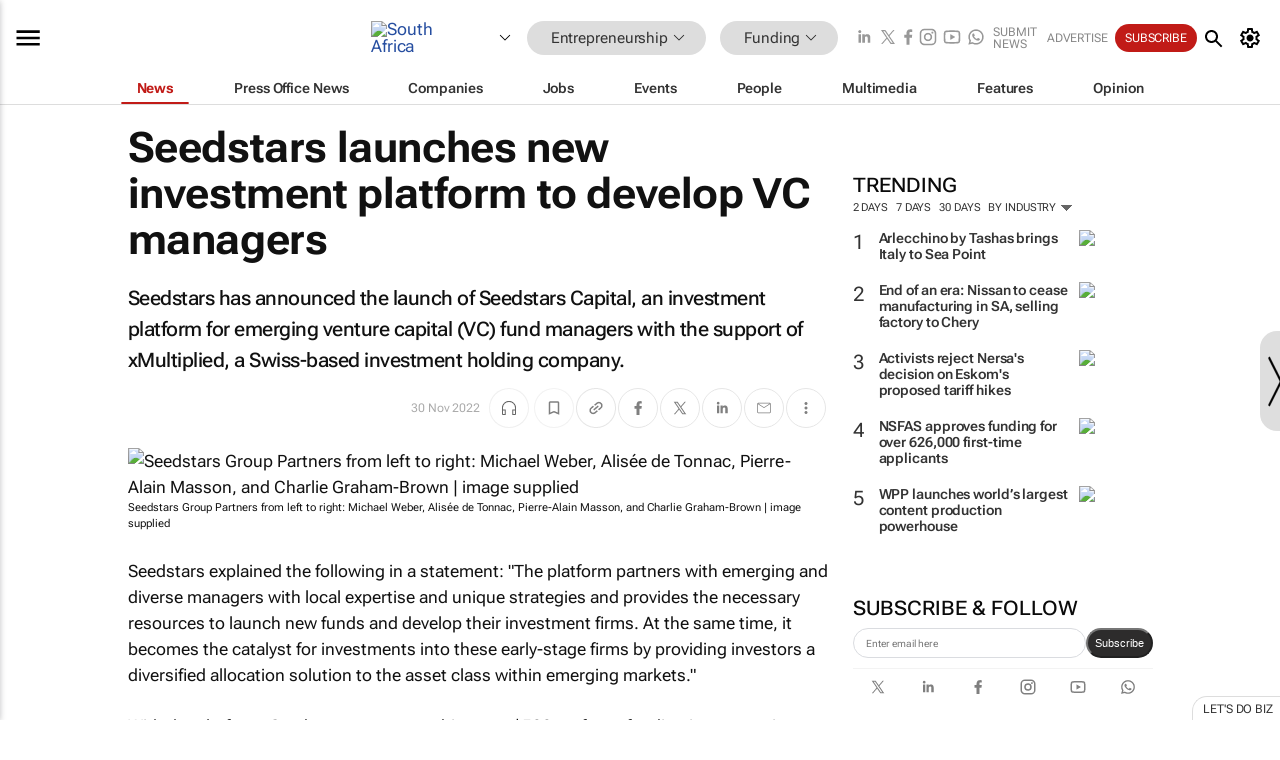

--- FILE ---
content_type: text/html; charset=utf-8
request_url: https://www.google.com/recaptcha/api2/aframe
body_size: 266
content:
<!DOCTYPE HTML><html><head><meta http-equiv="content-type" content="text/html; charset=UTF-8"></head><body><script nonce="_CNQKeUvZbP_U2CTSvgedg">/** Anti-fraud and anti-abuse applications only. See google.com/recaptcha */ try{var clients={'sodar':'https://pagead2.googlesyndication.com/pagead/sodar?'};window.addEventListener("message",function(a){try{if(a.source===window.parent){var b=JSON.parse(a.data);var c=clients[b['id']];if(c){var d=document.createElement('img');d.src=c+b['params']+'&rc='+(localStorage.getItem("rc::a")?sessionStorage.getItem("rc::b"):"");window.document.body.appendChild(d);sessionStorage.setItem("rc::e",parseInt(sessionStorage.getItem("rc::e")||0)+1);localStorage.setItem("rc::h",'1769283590292');}}}catch(b){}});window.parent.postMessage("_grecaptcha_ready", "*");}catch(b){}</script></body></html>

--- FILE ---
content_type: image/svg+xml
request_url: https://www.bizcommunity.com/res/img/icon/search.svg
body_size: -47
content:
<svg focusable="false" height="24px" viewBox="0 0 24 24" width="24px" xmlns="http://www.w3.org/2000/svg"><path d="M20.49,19l-5.73-5.73C15.53,12.2,16,10.91,16,9.5C16,5.91,13.09,3,9.5,3S3,5.91,3,9.5C3,13.09,5.91,16,9.5,16 c1.41,0,2.7-0.47,3.77-1.24L19,20.49L20.49,19z M5,9.5C5,7.01,7.01,5,9.5,5S14,7.01,14,9.5S11.99,14,9.5,14S5,11.99,5,9.5z"></path><path d="M0,0h24v24H0V0z" fill="none"></path></svg>